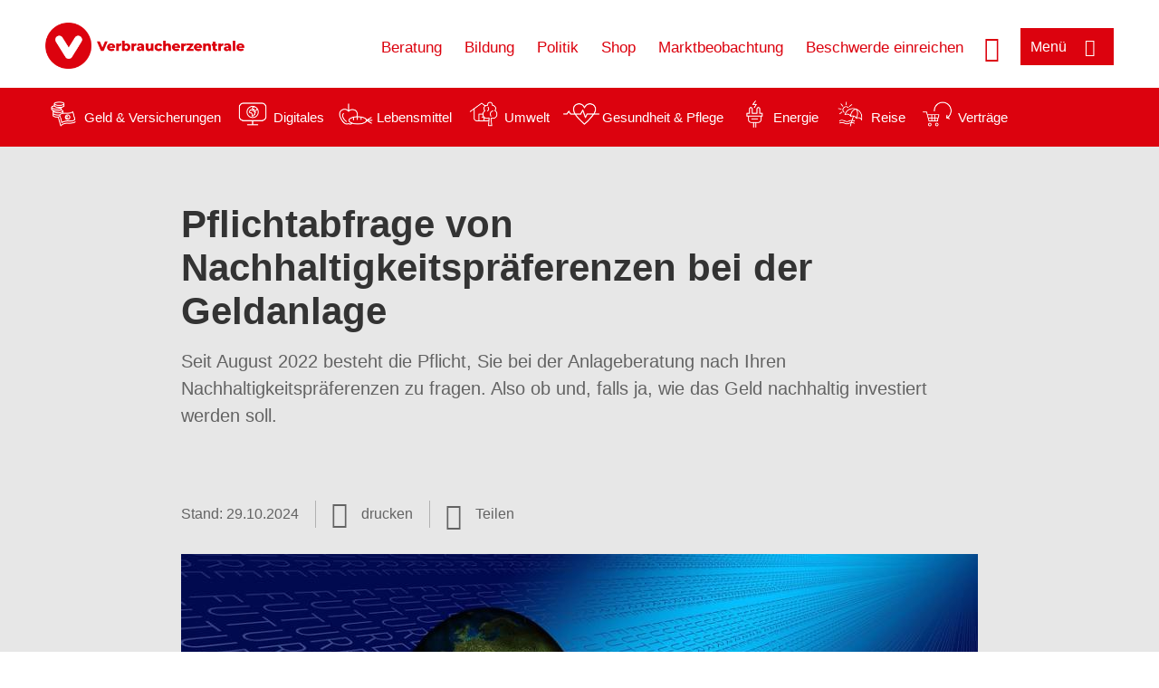

--- FILE ---
content_type: text/html; charset=UTF-8
request_url: https://www.verbraucherzentrale.de/wissen/geld-versicherungen/sparen-und-anlegen/pflichtabfrage-von-nachhaltigkeitspraeferenzen-bei-der-geldanlage-80194
body_size: 12608
content:
<!DOCTYPE html>
<html lang="de" dir="ltr" prefix="og: https://ogp.me/ns#">
<head>
      <meta charset="utf-8" />
<noscript><style>form.antibot * :not(.antibot-message) { display: none !important; }</style>
</noscript><style>/* @see https://github.com/aFarkas/lazysizes#broken-image-symbol */.js img.lazyload:not([src]) { visibility: hidden; }/* @see https://github.com/aFarkas/lazysizes#automatically-setting-the-sizes-attribute */.js img.lazyloaded[data-sizes=auto] { display: block; width: 100%; }</style>
<script>var _mtm = window._mtm = window._mtm || [];
_mtm.push({'mtm.startTime': (new Date().getTime()), 'event': 'mtm.Start'});
var d=document, g=d.createElement('script'), s=d.getElementsByTagName('script')[0];
g.async=true; g.src='https://data.verbraucherzentrale.de/js/container_3iTBktad.js'; s.parentNode.insertBefore(g,s);</script>
<meta name="google-site-verification" content="zxJ7c0y3Bpfz39FDz5g61Yukp3aYI8YJgkO2kvt3XI0" />
<meta name="google-site-verification" content="scMGsI504jfGqldRFpoJYCFGRUcf3fT2o1yFNvR8xfo" />
<meta name="description" content="Seit August 2022 besteht die Pflicht, Sie bei der Anlageberatung nach Ihren Nachhaltigkeitspräferenzen zu fragen. Also ob und, falls ja, wie das Geld nachhaltig investiert werden soll." />
<meta name="abstract" content="Seit August 2022 besteht die Pflicht, Sie bei der Anlageberatung nach Ihren Nachhaltigkeitspräferenzen zu fragen. Also ob und, falls ja, wie das Geld nachhaltig investiert werden soll." />
<link rel="canonical" href="https://www.verbraucherzentrale.de/wissen/geld-versicherungen/sparen-und-anlegen/pflichtabfrage-von-nachhaltigkeitspraeferenzen-bei-der-geldanlage-80194" />
<meta name="referrer" content="origin" />
<meta property="og:site_name" content="Verbraucherzentrale.de" />
<meta property="og:url" content="https://www.verbraucherzentrale.de/wissen/geld-versicherungen/sparen-und-anlegen/pflichtabfrage-von-nachhaltigkeitspraeferenzen-bei-der-geldanlage-80194" />
<meta property="og:title" content="Pflichtabfrage von Nachhaltigkeitspräferenzen bei der Geldanlage | Verbraucherzentrale.de" />
<meta property="og:description" content="Seit August 2022 besteht die Pflicht, Sie bei der Anlageberatung nach Ihren Nachhaltigkeitspräferenzen zu fragen. Also ob und, falls ja, wie das Geld nachhaltig investiert werden soll." />
<meta property="og:image" content="https://www.verbraucherzentrale.de/sites/default/files/social-media/smb_seniorin-am-tisch-mit-geld.png" />
<meta property="og:image:url" content="https://www.verbraucherzentrale.de/sites/default/files/social-media/smb_seniorin-am-tisch-mit-geld.png" />
<meta name="twitter:card" content="summary_large_image" />
<meta name="twitter:description" content="Seit August 2022 besteht die Pflicht, Sie bei der Anlageberatung nach Ihren Nachhaltigkeitspräferenzen zu fragen. Also ob und, falls ja, wie das Geld nachhaltig investiert werden soll." />
<meta name="twitter:title" content="Pflichtabfrage von Nachhaltigkeitspräferenzen bei der Geldanlage | Verbraucherzentrale.de" />
<meta name="twitter:image" content="https://www.verbraucherzentrale.de/sites/default/files/social-media/smb_seniorin-am-tisch-mit-geld.png" />
<meta http-equiv="x-ua-compatible" content="IE=edge" />
<meta name="Generator" content="Drupal 10 (https://www.drupal.org)" />
<meta name="MobileOptimized" content="width" />
<meta name="HandheldFriendly" content="true" />
<meta name="viewport" content="width=device-width, initial-scale=1.0" />
<link rel="icon" href="/sites/default/files/favicon_0.ico" type="image/vnd.microsoft.icon" />

    <title>Pflichtabfrage von Nachhaltigkeitspräferenzen bei der Geldanlage | Verbraucherzentrale.de</title>
    <link rel="stylesheet" media="all" href="/profiles/vznrw/theme/stable/css/system/components/align.module.css?t5vluh" />
<link rel="stylesheet" media="all" href="/profiles/vznrw/theme/stable/css/system/components/fieldgroup.module.css?t5vluh" />
<link rel="stylesheet" media="all" href="/profiles/vznrw/theme/stable/css/system/components/container-inline.module.css?t5vluh" />
<link rel="stylesheet" media="all" href="/profiles/vznrw/theme/stable/css/system/components/clearfix.module.css?t5vluh" />
<link rel="stylesheet" media="all" href="/profiles/vznrw/theme/stable/css/system/components/details.module.css?t5vluh" />
<link rel="stylesheet" media="all" href="/profiles/vznrw/theme/stable/css/system/components/hidden.module.css?t5vluh" />
<link rel="stylesheet" media="all" href="/profiles/vznrw/theme/stable/css/system/components/item-list.module.css?t5vluh" />
<link rel="stylesheet" media="all" href="/profiles/vznrw/theme/stable/css/system/components/js.module.css?t5vluh" />
<link rel="stylesheet" media="all" href="/profiles/vznrw/theme/stable/css/system/components/nowrap.module.css?t5vluh" />
<link rel="stylesheet" media="all" href="/profiles/vznrw/theme/stable/css/system/components/position-container.module.css?t5vluh" />
<link rel="stylesheet" media="all" href="/profiles/vznrw/theme/stable/css/system/components/reset-appearance.module.css?t5vluh" />
<link rel="stylesheet" media="all" href="/profiles/vznrw/theme/stable/css/system/components/resize.module.css?t5vluh" />
<link rel="stylesheet" media="all" href="/profiles/vznrw/theme/stable/css/system/components/system-status-counter.css?t5vluh" />
<link rel="stylesheet" media="all" href="/profiles/vznrw/theme/stable/css/system/components/system-status-report-counters.css?t5vluh" />
<link rel="stylesheet" media="all" href="/profiles/vznrw/theme/stable/css/system/components/system-status-report-general-info.css?t5vluh" />
<link rel="stylesheet" media="all" href="/profiles/vznrw/theme/stable/css/system/components/tablesort.module.css?t5vluh" />
<link rel="stylesheet" media="all" href="/profiles/vznrw/theme/stable/css/core/components/progress.module.css?t5vluh" />
<link rel="stylesheet" media="all" href="/profiles/vznrw/theme/stable/css/core/components/ajax-progress.module.css?t5vluh" />
<link rel="stylesheet" media="all" href="/libraries/shariff/shariff.complete.css?t5vluh" />
<link rel="stylesheet" media="all" href="/profiles/vznrw/theme/stable/css/views/views.module.css?t5vluh" />
<link rel="stylesheet" media="all" href="/profiles/vznrw/modules/custom/ckeditor_tpls/css/frontend.css?t5vluh" />
<link rel="stylesheet" media="all" href="/profiles/vznrw/modules/contrib/extlink/css/extlink.css?t5vluh" />
<link rel="stylesheet" media="all" href="/profiles/vznrw/modules/contrib/paragraphs/css/paragraphs.unpublished.css?t5vluh" />
<link rel="stylesheet" media="all" href="/profiles/vznrw/modules/contrib/simple_popup_blocks/css/simple_popup_blocks.css?t5vluh" />
<link rel="stylesheet" media="all" href="/profiles/vznrw/theme/stable/css/core/assets/vendor/normalize-css/normalize.css?t5vluh" />
<link rel="stylesheet" media="all" href="/profiles/vznrw/theme/stable/css/core/normalize-fixes.css?t5vluh" />
<link rel="stylesheet" media="all" href="/profiles/vznrw/theme/classy/css/components/action-links.css?t5vluh" />
<link rel="stylesheet" media="all" href="/profiles/vznrw/theme/classy/css/components/breadcrumb.css?t5vluh" />
<link rel="stylesheet" media="all" href="/profiles/vznrw/theme/classy/css/components/button.css?t5vluh" />
<link rel="stylesheet" media="all" href="/profiles/vznrw/theme/classy/css/components/collapse-processed.css?t5vluh" />
<link rel="stylesheet" media="all" href="/profiles/vznrw/theme/classy/css/components/container-inline.css?t5vluh" />
<link rel="stylesheet" media="all" href="/profiles/vznrw/theme/classy/css/components/details.css?t5vluh" />
<link rel="stylesheet" media="all" href="/profiles/vznrw/theme/classy/css/components/exposed-filters.css?t5vluh" />
<link rel="stylesheet" media="all" href="/profiles/vznrw/theme/classy/css/components/field.css?t5vluh" />
<link rel="stylesheet" media="all" href="/profiles/vznrw/theme/classy/css/components/form.css?t5vluh" />
<link rel="stylesheet" media="all" href="/profiles/vznrw/theme/classy/css/components/icons.css?t5vluh" />
<link rel="stylesheet" media="all" href="/profiles/vznrw/theme/classy/css/components/inline-form.css?t5vluh" />
<link rel="stylesheet" media="all" href="/profiles/vznrw/theme/classy/css/components/item-list.css?t5vluh" />
<link rel="stylesheet" media="all" href="/profiles/vznrw/theme/classy/css/components/link.css?t5vluh" />
<link rel="stylesheet" media="all" href="/profiles/vznrw/theme/classy/css/components/links.css?t5vluh" />
<link rel="stylesheet" media="all" href="/profiles/vznrw/theme/classy/css/components/menu.css?t5vluh" />
<link rel="stylesheet" media="all" href="/profiles/vznrw/theme/classy/css/components/more-link.css?t5vluh" />
<link rel="stylesheet" media="all" href="/profiles/vznrw/theme/classy/css/components/pager.css?t5vluh" />
<link rel="stylesheet" media="all" href="/profiles/vznrw/theme/classy/css/components/tabledrag.css?t5vluh" />
<link rel="stylesheet" media="all" href="/profiles/vznrw/theme/classy/css/components/tableselect.css?t5vluh" />
<link rel="stylesheet" media="all" href="/profiles/vznrw/theme/classy/css/components/tablesort.css?t5vluh" />
<link rel="stylesheet" media="all" href="/profiles/vznrw/theme/classy/css/components/tabs.css?t5vluh" />
<link rel="stylesheet" media="all" href="/profiles/vznrw/theme/classy/css/components/textarea.css?t5vluh" />
<link rel="stylesheet" media="all" href="/profiles/vznrw/theme/classy/css/components/ui-dialog.css?t5vluh" />
<link rel="stylesheet" media="all" href="/profiles/vznrw/theme/classy/css/components/messages.css?t5vluh" />
<link rel="stylesheet" media="all" href="/profiles/vznrw/theme/classy/css/components/node.css?t5vluh" />
<link rel="stylesheet" media="all" href="/profiles/vznrw/theme/classy/css/components/progress.css?t5vluh" />
<link rel="stylesheet" media="all" href="/profiles/vznrw/theme/vz/dist/css/application.css?t5vluh" />
<link rel="stylesheet" media="all" href="/profiles/vznrw/theme/vz/dist/css/ie.css?t5vluh" />
<link rel="stylesheet" media="all" href="/profiles/vznrw/theme/vz/map/css/ol.css?t5vluh" />
<link rel="stylesheet" media="all" href="/profiles/vznrw/theme/vz/map/css/olCustom.css?t5vluh" />

    <script src="/core/assets/vendor/modernizr/modernizr.min.js?v=3.11.7"></script>
<script src="/profiles/vznrw/theme/vz/dist/js/respond.min.js?v=1.4.2"></script>

    




</head>
<body class="path-node page-node-type-article">
    

<a href="#main-content" class="visually-hidden focusable skip-link">
  Direkt zum Inhalt
</a>

  <div class="dialog-off-canvas-main-canvas" data-off-canvas-main-canvas>
    <div class="layout-container">
  <a name="#"></a>
  <div class="row">
    <header role="header" data-js-header="main-header">
      <div class="header-wrapper">
                    <div class="region region-header-left">
    <div id="block-domainlogo" class="block block-init-domain block-domain-logo-block">
  
    
      <div class="domain-logo"><a href="/" class="domain-logo--link" rel="home"><img src="/sites/default/files/logo/logo_rgb_positiv_dachmarke.png" alt="Logo" title="Startseite" />
</a></div>

  </div>
<div class="views-exposed-form block block-views block-views-exposed-filter-blocksearch-result-list-page-1" data-drupal-selector="views-exposed-form-search-result-list-page-1" id="block-exposedformsearch-result-listpage-1-3">
  
    
      <form action="/suche" method="get" id="views-exposed-form-search-result-list-page-1" accept-charset="UTF-8">
  <div class="form--inline clearfix">
  <div class="js-form-item form-item js-form-type-textfield form-type-textfield js-form-item-search-api-fulltext form-item-search-api-fulltext form-no-label">
        <input placeholder="Wonach suchen Sie? Suchbegriff eingeben" data-drupal-selector="edit-search-api-fulltext" type="text" id="edit-search-api-fulltext" name="search_api_fulltext" value="" size="30" maxlength="128" class="form-text" />

        </div>
<div data-drupal-selector="edit-actions" class="form-actions js-form-wrapper form-wrapper" id="edit-actions"><input data-drupal-selector="edit-submit-search-result-list" type="submit" id="edit-submit-search-result-list" value="Apply" class="button js-form-submit form-submit" />
</div>

</div>

</form>

  </div>

  </div>

                          <div class="header-right__wrapper">
              <div class="region region-header-right">
    <div class="views-exposed-form block block-views block-views-exposed-filter-blocksearch-result-list-page-1" data-drupal-selector="views-exposed-form-search-result-list-page-1" id="block-exposedformsearch-result-listpage-1--2">
  
    
      <form action="/suche" method="get" id="views-exposed-form-search-result-list-page-1" accept-charset="UTF-8">
  <div class="form--inline clearfix">
  <div class="js-form-item form-item js-form-type-textfield form-type-textfield js-form-item-search-api-fulltext form-item-search-api-fulltext form-no-label">
        <input placeholder="Wonach suchen Sie? Suchbegriff eingeben" data-drupal-selector="edit-search-api-fulltext" type="text" id="edit-search-api-fulltext--3" name="search_api_fulltext" value="" size="30" maxlength="128" class="form-text" />

        </div>
<div data-drupal-selector="edit-actions" class="form-actions js-form-wrapper form-wrapper" id="edit-actions--3"><input data-drupal-selector="edit-submit-search-result-list-3" type="submit" id="edit-submit-search-result-list--3" value="Apply" class="button js-form-submit form-submit" />
</div>

</div>

</form>

  </div>
<nav role="navigation" aria-labelledby="block-vz-servicenavigation-menu" id="block-vz-servicenavigation" class="block block-menu navigation menu--primary-navigation-menu">
            
    <p  class="visually-hidden vz-heading vz-heading--2"  class="visually-hidden vz-heading vz-heading--2" id="block-vz-servicenavigation-menu">gr_Header_Servicelinks</p>
  

        
              <ul class="menu">
                    <li class="menu-item">
        <a href="/beratung" data-drupal-link-system-path="node/3290">Beratung</a>
              </li>
                <li class="menu-item">
        <a href="/bildung" title="Angebote zur Verbraucherbildung" data-drupal-link-system-path="node/86295">Bildung</a>
              </li>
                <li class="menu-item">
        <a href="/politik" data-drupal-link-system-path="node/70690">Politik</a>
              </li>
                <li class="menu-item">
        <a href="https://shop.verbraucherzentrale.de/">Shop</a>
              </li>
                <li class="menu-item">
        <a href="/gemeinsam-verbraucherrechte-staerken-78157" data-drupal-link-system-path="node/78157">Marktbeobachtung</a>
              </li>
                <li class="menu-item">
        <a href="/beschwerde" data-drupal-link-system-path="node/43039">Beschwerde einreichen</a>
              </li>
        </ul>
  


  </nav>

  </div>

            <div class="search_menu-button">

              <button href="javascript:void(0)" title="Suche" class="search-icon" aria-label="Suche öffnen" aria-expanded="false" aria-controls="block-exposedformsearch-result-listpage-1--3--2">
                <span class="sr-only">Suche öffnen</span>
              </button>
              <button href="javascript:void(0)" title="Menü" class="menuButton" aria-label="Menü öffnen" aria-expanded="false" aria-controls="main-menu-flyout">
                <span>Menü</span>
              </button>

            </div>
          </div>
              </div>
    </header>
  </div>


  <section class="campagin-line-wrapper">
    <section class="campaign-line">
        <div class="region region-campaign-line">
    <div id="block-kampagnenzeilegemeinschaftsauftritt" class="block block-block-content block-block-content819567cd-a297-4f7e-bc3d-4ac8a5c7f57c">
  
    
      
            <div class="clearfix text-formatted field field--name-field-campaign-body field--type-text-long field--label-hidden field__item"><div style="display: flex; align-items: center">
<div style="margin-right: 3px"><a href="/wissen/geld-versicherungen"><img alt="Icon Geld und Versicherung" data-entity-type="file" data-entity-uuid="e5af2872-62af-4335-a9b0-b571fe698bc2" src="/sites/default/files/inline-images/Geld-Versicherung_2.png" width="40" height="116" loading="lazy"></a></div>

<div style="margin-right: 15px"><a href="/wissen/geld-versicherungen" style="text-decoration: none !important">Geld &amp; Versicherungen</a></div>

<div style="margin-right: 3px"><a href="/wissen/digitale-welt"><img alt="Icon Digitales" data-entity-type="file" data-entity-uuid="977dc9e9-4a86-42ac-b24f-8c5e473efec5" src="/sites/default/files/inline-images/Digitale-Welt_2.png" width="40" height="116" loading="lazy"></a></div>

<div style="margin-right: 15px"><a href="/wissen/digitale-welt" style="text-decoration: none !important">Digitales</a></div>

<div style="margin-right: 3px"><a href="/wissen/lebensmittel"><img alt="Icon Lebensmittel" data-entity-type="file" data-entity-uuid="aeb9c62e-1420-45a9-8a68-583bf77ea75d" src="/sites/default/files/inline-images/Ernahrung_1.png" width="40" height="116" loading="lazy"></a></div>

<div style="margin-right: 15px"><a href="/wissen/lebensmittel" style="text-decoration: none !important">Lebensmittel</a></div>

<div style="margin-right: 3px"><a href="/wissen/umwelt-haushalt"><img alt="Icon Umwelt" data-entity-type="file" data-entity-uuid="9562f27a-3807-4d02-bdcc-348cf40ee900" src="/sites/default/files/inline-images/Umwelt-Haushalt_1.png" width="40" height="116" loading="lazy"></a></div>

<div style="margin-right: 15px"><a href="/wissen/umwelt-haushalt" style="text-decoration: none !important">Umwelt</a></div>

<div style="margin-right: 3px"><a href="/wissen/gesundheit-pflege"><img alt="Icon Gesundheit und Pflege" data-entity-type="file" data-entity-uuid="7feab480-dc32-4925-b79b-dddec9b94cf8" src="/sites/default/files/inline-images/Gesundheit-Pflege_1.png" width="40" height="116" loading="lazy"></a></div>

<div style="margin-right: 15px"><a href="/wissen/gesundheit-pflege" style="text-decoration: none !important">Gesundheit &amp; Pflege</a></div>

<div><a href="/wissen/energie"><img alt="Icon Energie" data-entity-type="file" data-entity-uuid="4c445747-9877-4304-a6ee-cd2d30be4af2" src="/sites/default/files/inline-images/Energie.png" width="40" height="116" loading="lazy"></a></div>

<div style="margin-right: 15px"><a href="/wissen/energie" style="text-decoration: none !important">Energie</a></div>

<div style="margin-right: 3px"><a href="/wissen/reise-mobilitaet"><img alt="Icon Reise" data-entity-type="file" data-entity-uuid="cb97cb33-d69e-4253-b012-61c10f7d5a8b" src="/sites/default/files/inline-images/Reise-Mobilitat_2.png" width="40" height="116" loading="lazy"></a></div>

<div style="margin-right: 15px"><a href="/wissen/reise-mobilitaet" style="text-decoration: none !important">Reise</a></div>

<div style="margin-right: 3px"><a href="/wissen/vertraege-reklamation"><img alt="Icon Verträge" data-entity-type="file" data-entity-uuid="eca12fee-b385-457a-a163-fab6523c147e" src="/sites/default/files/inline-images/Kauf-Reklamation_1.png" width="40" height="116" loading="lazy"></a></div>

<div style="margin-right: 15px"><a href="/wissen/vertraege-reklamation" style="text-decoration: none !important">Verträge</a></div>
</div>
</div>
      
  </div>

  </div>

    </section>
  </section>
    
  <div class="flyout_main_wrapper" id="main-menu-flyout" style="display: none">
    <div class="topics dynamic-links__wrapper">
      <a href="javascript:void(0)" class="mainMenuLink">Hauptmenü</a>
      <a href="javascript:void(0)" class="dynamic-open-link">Themen</a>
                <div class="region region-flyout-dynamic-links">
    <div id="flyout-dynamic"></div>
  </div>

          </div>
    <div class="state-project_section__wrapper">
                <div class="region region-flyout-dropdown-links">
    <div id="flyout-dropdown"></div>
  </div>

          </div>
    <div class="main-menu-general-service">
      <div class="inner-wrapper">
        <div class="main-menu-general">
                        <div class="region region-flyout-static-links">
    <div id="flyout-static"></div>
  </div>

                  </div>
        <div class="main-menu-service">
                        <div class="region region-flyout-footer-links">
    <div id="flyout-footer"></div>
  </div>

                  </div>
      </div>
    </div>
  </div>

  
  

    <div class="region region-breadcrumb">
    <div id="block-vz-page-title" class="block block-core block-page-title-block">
  
    
      
  <h1 class="page-title"><span class="field field--name-title field--type-string field--label-hidden">Pflichtabfrage von Nachhaltigkeitspräferenzen bei der Geldanlage</span>
</h1>

  </div>

  </div>


  <div class="layout-content-header">
    
  <div class="region region-content-header">
              <div class="article-head__teaser-sponsor" data-js-teaser="sponsor"></div>
      <div class="article-head__teaser-heading" data-js-teaser="heading"></div>
      <div class="article-head__teaser-date" data-js-teaser="date"></div>
      <div class="article-head__teaser-text" data-js-teaser="text"></div>
      <div class="views-element-container block block-views block-views-blockfunding-logos-block-1 funding-logo-container" id="block-views-block-funding-logos-block-1">
  
    
      <div>
<div class="view view-funding-logos view-id-funding_logos view-display-id-block_1 js-view-dom-id-edd1b5aedb78f4e181d85aec17638e81028f7d3bc0489c85cc09591c2e9c41a8">
    
        
            
    
                    </div>
</div>

  </div>
<div class="views-element-container block block-views block-views-blockmeta-line-date-block-1" id="block-views-block-meta-line-date-block-1">
  
    
      <div>
<div class="view view-meta-line-date view-id-meta_line_date view-display-id-block_1 js-view-dom-id-aa42768de39b231176028b3826d42175cc5ba8fbad130f6e75cafa11f0eb41ad">
    
        
            
            <div class="view-content">
                <div class="views-row"><span class="field_label">Stand: </span><time datetime="2024-10-29T12:00:00Z" class="datetime">29.10.2024</time>

</div>

        </div>
    
                    </div>
</div>

  </div>
<div id="block-kommentar" class="block block-block-content block-block-contentaee35a36-83e5-4639-a930-45be52a2f0c2">
  
    
      
            <div class="field field--name-field-comment-data field--type-string field--label-hidden field__item"> </div>
      
  </div>
<div id="block-printbutton" class="block block-block-content block-block-contente73bc111-3a29-40bb-8a62-b8495f0cc80a">
    <button class="vz-button vz-button--print print-button" aria-label="Seite drucken">drucken</button>
</div>
<div  id="block-shariffsharebuttons-11" class="block block-shariff block-shariff-block toggle__wrapper toggle__wrapper--share">
  <div
    class="toggle__content toggle__content--share"
    data-js-toggle="toggle-content-share"
    data-js-content="toggle"
    >
    
        
          <div class="shariff"   data-services="[&quot;twitter&quot;,&quot;facebook&quot;,&quot;linkedin&quot;,&quot;xing&quot;,&quot;whatsapp&quot;,&quot;telegram&quot;,&quot;threema&quot;,&quot;mail&quot;,&quot;info&quot;]" data-theme="white" data-css="complete" data-button-style="icon" data-orientation="horizontal" data-mail-url="mailto:" data-info-url="https://www.verbraucherzentrale.de/datenschutz#teilen" data-info-display="blank" data-url="https://www.verbraucherzentrale.de/wissen/geld-versicherungen/sparen-und-anlegen/pflichtabfrage-von-nachhaltigkeitspraeferenzen-bei-der-geldanlage-80194" data-lang="de">
    
        
</div>

      </div>
</div>

      <div class="article-head__teaser-image" data-js-teaser="image"></div>
    
  </div>

  </div>

  

  


  <main role="main" class="main-content">
    <a id="main-content" tabindex="-1"></a>
    
    <div class="layout-content">
        <div class="region region-content">
    <div data-drupal-messages-fallback class="hidden"></div><div id="block-vz-content" class="block block-system block-system-main-block">
  
    
      
<article class="node node--type-article node--view-mode-full">

  
    

  
  <div class="node__content">
    
            <div class="field field--name-field-base-teaser-text field--type-string-long field--label-hidden field__item">Seit August 2022 besteht die Pflicht, Sie bei der Anlageberatung nach Ihren Nachhaltigkeitspräferenzen zu fragen. Also ob und, falls ja, wie das Geld nachhaltig investiert werden soll.</div>
      
            <div class="field field--name-field-base-image field--type-entity-reference field--label-hidden field__item"><div class="views-element-container">
<div class="view view-image-display view-id-image_display view-display-id-embed_1 js-view-dom-id-d301af6e3d22d1e5cfa2d3c5c0caa4d7b366a448fd9843ee7b8b9e1294e7faa2">
    
        
            
            <div class="view-content">
                    <div><div class="views-field views-field-field-image-image">  <img loading="lazy" src="/sites/default/files/styles/article_full_image_desktop/public/2023-01/erde_hand_geralt_pixabay_1280.jpg?itok=yL5xuHRr" width="880" height="495" alt="Weltkugel liegt in einer Hand" class="image-style-article-full-image-desktop" />


</div><div class="views-field views-field-field-copyright"><div class="copyright">Foto: <p>geral / Pixabay</p>
</div></div><div class="views-field views-field-field-base-image-title">
                    
                </div>

    </div>

        </div>
    
                    </div>
</div>
</div>
      
            <div class="clearfix text-formatted field field--name-field-base-summary field--type-text-long field--label-hidden field__item"><p><strong>Das Wichtigste in Kürze:</strong></p>

<ul>
	<li>Seit August 2022 müssen Sie von Anlageberater:innen gefragt werden, ob Sie Ihr Geld nachhaltig investieren wollen.</li>
	<li>Setzen Sie bei der Geldanlage auf Nachhaltigkeit, können Sie entscheiden, nach welcher von 3 Kategorien Sie das Geld nachhaltig anlegen wollen.</li>
	<li>Zur Auswahl stehen (1) ökologisch nachhaltige Investitionen gemäß der Taxonomie Verordnung, (2) nachhaltige Investitionen gemäß der Offenlegungsverordnung und (3) Investitionen, die nachteilige Nachhaltigkeitsauswirkungen (PAIs) berücksichtigen.</li>
	<li>Wir erklären in diesem Artikel, was genau unter den 3 Kategorien für nachhaltige Geldanlagen zu verstehen ist und was sie voneinander unterscheidet.</li>
</ul>
</div>
      
            <div class="field field--name-field-article-show-content field--type-boolean field--label-hidden field__item">On</div>
      
            <div class="field field--name-body field--type-text-with-summary field--label-hidden text-formatted field__item"><h2>Gesetzliche Pflicht zur Abfrage von Nachhaltigkeitspräferenzen</h2><p>Die gesetzliche Pflicht zur Erfragung der Präferenzen zu einer nachhaltigen Geldanlage geschieht in 2 Schritten:</p><ol><li>Zuerst wird gefragt, ob überhaupt der Wunsch besteht, nachhaltig zu investieren.</li><li>Beantworten Sie diese Frage mit "Ja", müssen Anlageberater:innen anschließend erfragen, nach welcher von 3 Möglichkeiten Ihr Geld nachhaltig angelegt werden soll.</li></ol><h2>3 Kategorien für eine nachhaltige Geldanlage</h2><p>Setzen Sie bei der Geldanlage auf Nachhaltigkeit, können Sie entscheiden, nach welcher von 3 Kategorien Sie das Geld nachhaltig anlegen wollen. Die 3 Kategorien für eine nachhaltige Geldanlage sind:</p><ol><li>Ökologisch-nachhaltige Investitionen, gemäß der <strong>Taxonomie-Verordnung</strong>.</li><li>Nachhaltige Investitionen, gemäß der <strong>Offenlegungsverordnung</strong>.</li><li>Investitionen, die <strong>nachteilige&nbsp;Nachhaltigkeitsauswirkungen (PAIs)</strong> berücksichtigen.</li></ol><p>Diese 3 Kategorien klingen für viele beim ersten Lesen eventuell sehr bürokratisch und etwas sperrig. Auch die Unterschiede werden für viele Menschen nicht gleich klar. Daher erläutern wir die 3 Kategorien nachfolgend etwas genauer.</p><h2>Ökologische Investition nach Taxonomie-Verordnung</h2><p>Die Taxonomie klassifiziert Wirtschaftsaktivitäten nach ihrer Nachhaltigkeit. Ökologisch-nachhaltig ist nach der Taxonomie eine Wirtschaftsaktivität, wenn sie einen wesentlichen Beitrag zu mindestens einem dieser 6 Umweltziele leistet:</p><ol><li>Klimaschutz</li><li>Klimawandelanpassung</li><li>Nachhaltige Nutzung von Wasserressourcen</li><li>Wandel zu einer Kreislaufwirtschaft</li><li>Vermeidung von Umweltverschmutzung</li><li>Schutz von Ökosystemen und Biodiversität</li></ol><section style="border:3px solid #c83f3f;padding:16px;"><p>Zudem darf die Wirtschaftsaktivität keinem der anderen Ziele zuwiderlaufen ("do no significant harm") und es müssen <strong>Mindestanforderungen</strong> (Soziales, Menschenrechte usw.) eingehalten werden.</p></section><p>Werden diese Kriterien erfüllt, bezeichnet man das als <strong>taxonomiekonform.</strong></p><p>Der Schwerpunkt einer nachhaltigen Geldanlage anhand der Taxonomie-Verordnung liegt derzeit nur auf der Ökologie. Geplant ist auch eine Erweiterung der Taxonomie um soziale Ziele. Die Einführung erscheint nach zahlreichen Diskussionen derzeit ungewiss und ein Zeitpunkt dafür ist nicht bekannt.</p><h2>Streit um Einstufung von Atomkraft und Gas</h2><p>Gas und Atomenergie gelten seit Anfang 2023 nach der EU-Taxonomie als nachhaltig. Diese Einstufung ist vorübergehend gedacht. Laut der Europäischen Kommission sei die Aufnahme dieser Aktivitäten nur vorübergehen und an bestimmte Bedingungen und Transparenzanforderungen geknüpft.</p><p>Für die Einstufung als nachhaltig gilt beim Gas vor allem Deutschland als wichtiger Akteur. Die Atomkraft wiederum ist Frankreich besonders wichtig. Die beiden Länder setzen traditionell stark auf den einen bzw. den anderen Energieträger.</p><p>Einige Umweltverbände kritisieren diese Einstufung, weil unter anderem durch Gas klimaschädliches CO2 entsteht und Atomkraft für radioaktiven Müll sorgt. Trotz der Kritik blieb die EU Kommission dabei bestimmte Erdgas- und Atomkraftaktivitäten als Übergangstätigkeit einzustufen. Ebenso sieht sie in ihrem Vorschlag im Juni 2023 bestimmte Aktivitäten des Luftverkehrs als Übergangstätigkeit an. Hier sollen Anreize für die Entwicklung emissionsfreier Technologien sowie die Herstellung/Einsatz von Flugzeugen der neuesten Generation, die ältere Modelle ersetzen, geschaffen werden.&nbsp;&nbsp;</p><p>Unabhängig davon, ob einzelne Verbraucher:innen die Entscheidung der EU nachvollziehen oder ablehnen wird sie für viele Menschen in jedem Fall überraschend sein. Denn mit Gas, Atomkraft und Flugzeugen wird nicht jeder rechnen, der Geld nachhaltig anlegen möchte.</p><h2>Nachhaltige Investition nach Offenlegungsverordnung</h2><p>Die Offenlegungsverordnung, auch <strong>Sustainable Finance Disclosure Regulation (SFDR)</strong> genannt, soll Standards in Europa vereinheitlichen und die Vergleichbarkeit von Finanzprodukten fördern. Zudem sollen vorvertragliche Informationen über die Berücksichtigung von Nachhaltigkeitsrisiken informieren. Dies hat unabhängig von der Präferenz des Verbrauchers zu erfolgen.</p><p>Artikel 2 Absatz 17 der Offenlegungsverordnung definiert, was eine nachhaltige Investition ist: Demnach ist eine nachhaltige Investition eine wirtschaftliche Tätigkeit, die zum Erreichen eines ESG-Ziels – ESG steht für Environmental (Umwelt), Social (Soziales) und Governance (Unternehmensführung) – beiträgt und dabei den anderen Zielen keinen Schaden zufügt.</p><p>ESG-Ziele oder Kriterien können beispielsweise sein:</p><ul><li>Ressourceneffiziente Nutzung von (erneuerbaren) Energien, Rohstoffen, Wasser und Boden</li><li>Mehr biologische Vielfalt und eine Kreislaufwirtschaft</li><li>Investitionen zur Bekämpfung von Ungleichheit</li><li>Förderung des sozialen Zusammenhalts oder der sozialen Integration</li><li>Nutzung von Verfahrensweisen guter Unternehmensführung, insbesondere bei der Beziehung und Bezahlung von Arbeitnehmer:innen, sowie der Einhaltung von Steuervorschriften</li></ul><p><br>Diese Definition bildet die Grundlage für eine Investition nach der Offenlegungsverordnung.</p><p>Häufig ist im Zusammenhang mit der SFDR von <strong>Artikel-6-Fonds</strong>, <strong>Artikel-8-Fonds</strong> und <strong>Artikel-9-Fonds</strong> die Rede. Diese 3 Artikel haben unterschiedliche Anforderungen an die Offenlegung der Unternehmen. Die Kategorisierung erfolgt von den Unternehmen. Es wird hierbei nur Transparenz, jedoch nicht spezifische Nachhaltigkeitskriterien vorgeschrieben.</p><ul><li><strong>Artikel 6 </strong>bildet die Basis der Offenlegung. Hier müssen vor Vertragsschluss Angaben über die Berücksichtigung von Nachhaltigkeitsrisiken und deren Auswirkungen auf die Rendite veröffentlicht werden. Wenn Nachhaltigkeitsrisiken nicht mitberücksichtigt werden, muss erläutert werden, warum dies der Fall ist.<br>&nbsp;</li><li>Bei<strong> Artikel-8-Fonds</strong> muss neben den in Artikel 6 beschriebenen Angaben auch veröffentlicht werden, wie ökologische und soziale Merkmale erfüllt werden.<br>&nbsp;</li><li>In<strong> Artikel-9-Fonds</strong> wird geregelt wie die Veröffentlichung von Fonds, die nachhaltige Investitionen betreiben, erfolgen soll.</li><li>Oftmals werden<strong> Artikel 8-Fonds </strong>als ESG- und <strong>Artikel-9 </strong>als Impact-Fonds bezeichnet. Das ist so nicht ganz korrekt, denn die Offenlegungsverordnung ist kein Klassifizierungssystem. Der Anbieter legt selbst fest in welchen Artikel sein Fonds eingestuft also wie umfangreich in den vorvertraglichen Informationen dazu berichtet wird. Darüber hinaus ist gerade der Impactbegriff bei Investmentfonds noch nicht endgültig geklärt. Dazu findet derzeit ein wissenschaftlicher Diskurs statt.</li></ul><h2>Was unterscheidet nachhaltige Geldanlagen nach Taxonomie und Offenlegungsverordnung?</h2><p>Der Unterschied zwischen einer Investition gemäß der Taxonomie und der Offenlegungsverordnung liegt in der Berücksichtigung der Nachhaltigkeit.</p><ul><li>Eine Investition nach der <strong>Taxonomie</strong> berücksichtigt derzeit&nbsp;<strong>ausschließlich ökologische Aspekte</strong>.</li><li>Bei einer Investition nach der <strong>Offenlegungsverordnung</strong> werden zusätzlich auch Kriterien aus den Bereichen <strong>Soziales und Unternehmensführung</strong> einbezogen.</li></ul><p>Bei beiden Varianten wird abgefragt, wie hoch der Mindestanteil an nachhaltigen Investitionen sein soll. Das Ziel dieser beiden Varianten ist es, Positives zu fördern.</p><h2>Nachteilige Nachhaltigkeitsauswirkungen (PAIs)</h2><p>Das Ziel der nachteiligen Nachhaltigkeitsauswirkungen oder auf Englisch <strong>Principal Adverse Impacts (PAIs)</strong> ist es, negative Auswirkungen eines Investments zu verhindern. Hierbei wird gefragt, anhand von welchen PAIs die Berücksichtigung nachgewiesen werden soll.</p><p>Die Berücksichtigung der PAIs wird auch in der Offenlegungsverordnung geregelt. In Artikel 4 der Offenlegungsverordnung wird festgelegt, dass Finanzmarkt-Teilnehmer:innen und Finanzberater:innen auf ihren Websites Informationen über die Berücksichtigung der PAIs veröffentlichen und aktuell halten müssen. Werden PAIs nicht berücksichtigt, muss erklärt werden, warum diese nicht berücksichtigt werden.</p><p>Es gibt insgesamt <strong>64 verschiedene Indikatoren für nachteilige Nachhaltigkeitsauswirkungen</strong>. Davon sind 18 verpflichtend und 46 freiwillig zu benennen. Für alle 3 ESG-Bereiche gibt es Indikatoren.</p><p>Beispiele für die Pflichtindikatoren sind:</p><ul><li>Treibhausgasemissionen</li><li>Emissionen im Wasser</li><li>Anteil gefährlicher und radioaktiver Abfälle</li><li>unbereinigtes geschlechtsspezifisches Verdienstgefälle</li><li>Engagement in umstrittenen Waffen.</li></ul><h2>Umsetzung der&nbsp;Pflicht zur Abfrage der Nachhaltigkeitspräferenz</h2><p>Ein Problem bei dem zweistufigen Verfahren besteht darin, dass der Gesetzgeber nur den Rahmen festgelegt hat, nicht aber den genauen Inhalt. Die Tatsache, dass viele Details nicht oder nicht ausreichend geregelt sind, sorgt aktuell sowohl bei Anbietern als auch bei Anleger:innen für Unsicherheit. Wer sich mehrfach beraten lässt wird feststellen, dass die Vorgaben des Gesetzes von den Anbietern unterschiedlich interpretiert werden.</p><p>Anbieter zögern stellenweise, ein nachhaltig konzipiertes Produkt auch offiziell so einzustufen. andere waren zu Beginn noch mutig und haben Fonds nach Artikel 9 der Offenlegungsverordnung eingestuft und ruderten insbesondere im Herbst 2022 wieder bei der Einstufung auf Artikel 8 zurück. In beiden Fällen spielt die Sorge vor einem möglichen Reputationsverlust eine Rolle. Falls ein Vorwurf von Greenwashing oder Impact-Washing in den Medien platziert werden sollte, wäre dies - unabhängig davon, ob der Vorwurf zu Recht oder zu Unrecht erfolgt - schädigend für den eigenen Ruf.</p><p>Auch Anleger:innen sind vorsichtig und diese Fragen tauchen in Beratungsgesprächen weiterhin auf: "Hält das beworbene Produkt, was es verspricht?", "Wie erkenne ich, ob es (wirklich) nachhaltig ist?" oder "Warum ist die Firma X in einem nachhaltigen Fonds enthalten?"</p><p><strong>Fazit</strong></p><p>Leider ist noch etwas Geduld erforderlich, bis durch die angeschobenen Regelungen der EU ein Mindestkonsens erreicht wird und die Transparenzregelungen stärker wirken können. Auch deswegen sollten Anleger:innen weiterhin die wesentlichen Kriterien der Geldanlage an die erste Stelle ihrer Überlegungen setzen: Bedarfsgerechtigkeit, Verinnerlichung der Grundlagen des magischen Dreiecks sowie die Beachtung von Risiken und Kosten. Und erst danach in den im Einzelfall passenden Produktklassen nach nachhaltigen Varianten schauen.</p></div>
      
      <div class="field field--name-field-base-para-reference field--type-entity-reference-revisions field--label-hidden field__items">
              <div class="field__item"></div>
              <div class="field__item">      <div class="paragraph paragraph--type--linkbox paragraph--view-mode--default">
      
            <div class="field field--name-field-top-moduletitle field--type-string field--label-hidden field__item">Artikel zum Thema</div>
      
      <div class="linkbox">
                  
              <div class="linkbox__item"><a href="/wissen/geld-versicherungen/sparen-und-anlegen/bei-dachfonds-drohen-doppelte-gebuehren-16620" hreflang="de">Bei Dachfonds drohen doppelte Gebühren</a></div>
      

              </div>
    </div>
  </div>
              <div class="field__item"><div class="views-element-container">
<div class="view view-teaser-box view-id-teaser_box view-display-id-default js-view-dom-id-f4aa35644963996e964a21e40e952fb9e3f7f09501ffcbad05ebb6d351b877de">
    
        
            
    
            
                    </div>
</div>
</div>
          </div>
  
            <div class="field field--name-field-article-article-type field--type-entity-reference field--label-hidden field__item"><div class="views-element-container">
<div class="view view-meta-line-date view-id-meta_line_date view-display-id-embed_1 js-view-dom-id-653de8eaa664b4ffccc73b1d9ccf67ef9979b64480f2696707fa88df4663030e">
    
        
            
            <div class="view-content">
                <div class="views-row"></div>

        </div>
    
                    </div>
</div>
</div>
      <section class="field field--name-comment field--type-comment field--label-hidden comment-wrapper">
        </section>


  </div>

</article>

  </div>
<div id="block-paraserviceblock" class="block block-init-development block-para-service-block-custom">
  
    
      
  </div>
<div class="views-element-container block block-views block-views-blockproduct-teaser-block-1" id="block-vz-views-block-product-teaser-block-1">
  
    
      <div>
<div class="content-list view view-product-teaser view-id-product_teaser view-display-id-block_1 js-view-dom-id-c9c6d3c701d52b2416473763c5ba1f22cf1bc5a140e6cc71afa43274611db759">
    
        
            <div class="view-header">
            <h2 class="vz-heading vz-heading--2 headline">Ratgeber-Tipps</h2>
        </div>
            
            <div class="view-content">
                <div class="content-wrapper views-row"><div class="product-image"><a href="https://shop.verbraucherzentrale.de/themen/altersvorsorge-rente">  <img loading="lazy" src="/sites/default/files/styles/produkt_teaser/public/etf_nl.jpg?itok=8PR2Ly37" width="200" height="275" alt="Titelbild des Ratgebers &quot;ETF als Geldanlage und Altersvorsorge&quot;" class="image-style-produkt-teaser" />


</a></div><div class="content">
<div class="product-text">
<div class="title">ETF als Geldanlage und Altersvorsorge</div>
<div class="teaser">Alles, was man wissen muss, um Vermögensaufbau in die eigene Hand zu nehmen: Der Ratgeber zeigt, wie sich gute und…</div>
</div>
<div class="more"><a href="https://shop.verbraucherzentrale.de/themen/altersvorsorge-rente">zum Ratgeber-Shop</a></div>
</div></div>
    <div class="content-wrapper views-row"><div class="product-image"><a href="https://shop.verbraucherzentrale.de/rubriken/alle-titel-von-a-z/einfach-machen-geldanlage/9783863361648">  <img loading="lazy" src="/sites/default/files/styles/produkt_teaser/public/einfach_machen_geldanlage.jpg?itok=E29uApwM" width="200" height="275" alt="Titelbild des Ratgebers &quot;Einfach machen - Geldanlage&quot;" class="image-style-produkt-teaser" />


</a></div><div class="content">
<div class="product-text">
<div class="title">Einfach machen - Geldanlage</div>
<div class="teaser">Wer früh mit der passenden Finanzstrategie startet, kann diese Ziele auch mit wenig Geld erreichen.</div>
</div>
<div class="more"><a href="https://shop.verbraucherzentrale.de/rubriken/alle-titel-von-a-z/einfach-machen-geldanlage/9783863361648">zum Ratgeber-Shop</a></div>
</div></div>

        </div>
    
                    </div>
</div>

  </div>

  </div>

    </div>
    
    
    <div class="content_full_width">
          </div>
  </main>

  <div class="footer_top">
    <div class="footer_first_wrapper">
      <div class="footer_top_wrapper">
                <button aria-label="Newsletter-Anmeldung öffnen" aria-expanded="false" class="newsletter-button-nl2go">Newsletter</button>
        <button aria-label="Newsletter-Anmeldung öffnen" aria-expanded="false" class="newsletter-button">Newsletter</button>
      </div>
    </div>
  </div>

  <footer role="contentinfo" class="main_footer">
    <div class="footer_wrapper">
                <div class="region region-footer-left">
    <div id="block-domainlogo-3" class="block block-init-domain block-domain-logo-block">
  
    
      <div class="domain-logo"><a href="/" class="domain-logo--link" rel="home"><img src="/sites/default/files/logo/logo_rgb_positiv_dachmarke.png" alt="Logo" title="Startseite" />
</a></div>

  </div>

  </div>

                      <div class="region region-footer-right">
    <nav role="navigation" aria-labelledby="block-vz-footer-menu" id="block-vz-footer" class="block block-menu navigation menu--footer">
            
    <p  class="visually-hidden vz-heading vz-heading--2"  class="visually-hidden vz-heading vz-heading--2" id="block-vz-footer-menu">gr_Footer</p>
  

        
              <ul class="menu">
                    <li class="menu-item">
        <a href="/datenschutz" data-drupal-link-system-path="node/2267">Datenschutz</a>
              </li>
                <li class="menu-item">
        <a href="/impressum" data-drupal-link-system-path="node/515">Impressum</a>
              </li>
                <li class="menu-item">
        <a href="/kontakt" data-drupal-link-system-path="node/56911">Kontakt</a>
              </li>
                <li class="menu-item">
        <a href="/rssfeeds" data-drupal-link-system-path="node/35325">RSS</a>
              </li>
                <li class="menu-item">
        <a href="/erklaerung-barrierefreiheit" data-drupal-link-system-path="node/51845">Barrierefreiheit</a>
              </li>
        </ul>
  


  </nav>

  </div>

          </div>
  </footer>

</div>

  </div>


<script type="application/json" data-drupal-selector="drupal-settings-json">{"path":{"baseUrl":"\/","pathPrefix":"","currentPath":"node\/80194","currentPathIsAdmin":false,"isFront":false,"currentLanguage":"de"},"pluralDelimiter":"\u0003","suppressDeprecationErrors":true,"ajaxPageState":{"libraries":"[base64]","theme":"vz","theme_token":null},"ajaxTrustedUrl":{"\/suche":true},"lazy":{"lazysizes":{"lazyClass":"lazyload","loadedClass":"lazyloaded","loadingClass":"lazyloading","preloadClass":"lazypreload","errorClass":"lazyerror","autosizesClass":"lazyautosizes","srcAttr":"data-src","srcsetAttr":"data-srcset","sizesAttr":"data-sizes","minSize":40,"customMedia":[],"init":true,"expFactor":1.5,"hFac":0.8,"loadMode":2,"loadHidden":true,"ricTimeout":0,"throttleDelay":125,"plugins":[]},"placeholderSrc":"\/blank.gif","preferNative":false,"minified":true,"libraryPath":"\/libraries\/lazysizes"},"matomo":{"disableCookies":false,"trackMailto":true},"simple_popup_blocks":{"settings":[{"langcode":"de","uid":"testpopupblock","type":0,"css_selector":"1","identifier":"block-testpopupblock","layout":"4","visit_counts":"0","overlay":"1","trigger_method":0,"trigger_selector":"#custom-css-id","delay":"10","enable_escape":"1","trigger_width":null,"minimize":false,"close":"1","use_time_frequency":false,"time_frequency":"3600","show_minimized_button":false,"width":"400","cookie_expiry":"100","status":"1"}]},"data":{"extlink":{"extTarget":true,"extTargetAppendNewWindowLabel":"(opens in a new window)","extTargetNoOverride":false,"extNofollow":false,"extTitleNoOverride":false,"extNoreferrer":false,"extFollowNoOverride":false,"extClass":"0","extLabel":"(link is external)","extImgClass":false,"extSubdomains":true,"extExclude":"","extInclude":"^https:\/\/www.youtube.de\/@verbraucherzentrale_sh|^https:\/\/troet.cafe\/@verbraucherzentrale_sh|^https:\/\/verbraucherzentrale.social\/@verbraucherzentrale_nrw","extCssExclude":"","extCssInclude":"","extCssExplicit":"","extAlert":false,"extAlertText":"This link will take you to an external web site. We are not responsible for their content.","extHideIcons":false,"mailtoClass":"0","telClass":"","mailtoLabel":"(link sends email)","telLabel":"(link is a phone number)","extUseFontAwesome":false,"extIconPlacement":"before","extPreventOrphan":false,"extFaLinkClasses":"fa fa-external-link","extFaMailtoClasses":"fa fa-envelope-o","extAdditionalLinkClasses":"","extAdditionalMailtoClasses":"","extAdditionalTelClasses":"","extFaTelClasses":"fa fa-phone","whitelistedDomains":[],"extExcludeNoreferrer":""}},"csp":{"nonce":"MdPvF1cI-sRWTnohm6R7Ag"},"user":{"uid":0,"permissionsHash":"b20be422658b8386ae29e4de66be5e0d4159db848a8ed87598314aec1a124750"}}</script>
<script src="/core/assets/vendor/jquery/jquery.min.js?v=3.7.1"></script>
<script src="/core/assets/vendor/once/once.min.js?v=1.0.1"></script>
<script src="/sites/default/files/languages/de_ktUlsVsOaRVHfuFnDWRQwfbRzp3rBiwWHh5w2ZSIhFc.js?t5vluh"></script>
<script src="/core/misc/drupalSettingsLoader.js?v=10.4.9"></script>
<script src="/core/misc/drupal.js?v=10.4.9"></script>
<script src="/core/misc/drupal.init.js?v=10.4.9"></script>
<script src="/core/assets/vendor/tabbable/index.umd.min.js?v=6.2.0"></script>
<script src="/profiles/vznrw/modules/custom/ckeditor_tpls/js/frontend.js?t5vluh"></script>
<script src="/profiles/vznrw/modules/contrib/extlink/js/extlink.js?v=10.4.9"></script>
<script src="/profiles/vznrw/modules/custom/init_development/js/ckeditor5-mark-sytle-tags-safe.js?t5vluh"></script>
<script src="/profiles/vznrw/modules/custom/init_development/js/duplicate-ids.js?t5vluh"></script>
<script src="/profiles/vznrw/modules/contrib/lazy/js/lazy.js?v=10.4.9"></script>
<script src="/profiles/vznrw/modules/contrib/matomo/js/matomo.js?v=10.4.9"></script>
<script src="/libraries/shariff/shariff.complete.js?v=10.4.9"></script>
<script src="/profiles/vznrw/modules/contrib/simple_popup_blocks/js/simple_popup_blocks.js?v=10.4.9"></script>
<script src="/core/misc/progress.js?v=10.4.9"></script>
<script src="/core/assets/vendor/loadjs/loadjs.min.js?v=4.3.0"></script>
<script src="/core/misc/debounce.js?v=10.4.9"></script>
<script src="/core/misc/announce.js?v=10.4.9"></script>
<script src="/core/misc/message.js?v=10.4.9"></script>
<script src="/core/misc/ajax.js?v=10.4.9"></script>
<script src="/profiles/vznrw/theme/stable/js/ajax.js?v=10.4.9"></script>
<script src="/profiles/vznrw/theme/vz/dist/js/jquery_mobile.min.js?v=10.4.9"></script>
<script src="/profiles/vznrw/theme/vz/dist/js/custom.js?v=10.4.9"></script>
<script src="/profiles/vznrw/theme/vz/dist/js/mega-menu.js?v=10.4.9"></script>
<script src="/profiles/vznrw/theme/vz/dist/js/project-menu.js?v=10.4.9"></script>
<script src="/profiles/vznrw/theme/vz/map/js/ol.js?v=10.4.9"></script>
<script src="/profiles/vznrw/theme/vz/map/js/olCustom.js?v=10.4.9"></script>

<script>
  window.addEventListener("load", function(event) {
    var url=window.location.href;
    if(url.indexOf("?scroll=1") != -1 || url.indexOf("&scroll=1") != -1){
      if(location.hash.length !== 0) {
        setTimeout(function() {
          console.log("scroll obj", document.getElementsByName(location.hash.replace('#','')));
          document.getElementsByName(location.hash.replace('#',''))[0].scrollIntoView();
          document.documentElement.scrollTop-=document.querySelectorAll('[role="header"]')[0].offsetHeight;
        },50);
      }
    }
  });
</script>
</body>
</html>


--- FILE ---
content_type: text/html; charset=UTF-8
request_url: https://www.verbraucherzentrale.de/menu/flyout_dropdown_links
body_size: 90
content:

<nav role="navigation" aria-labelledby="block-gr-burgermenu-dropdownbundeslander-menu" id="block-gr-burgermenu-dropdownbundeslander" class="block block-menu navigation menu--gr-burgermenue-dropdown-bun vz-menu vz-menu--listbox vz-menu--dropwdown-bun vz-listbox">
      
  <span id="vz-listbox--bun__label" class="vz-listbox__label vz-heading vz-heading--2">Beratung</span>
  

        
              <ul class="menu hidden vz-listbox" tabindex="-1" role="listbox" id="vz-listbox--bun" aria-labelledby="vz-listbox--bun__label" aria-activedescendant="">
                    <li class="menu-item" role="option">
        <a href="http://www.verbraucherzentrale-bawue.de/beratung-bw">Baden-Württemberg</a>
              </li>
                <li class="menu-item" role="option">
        <a href="http://www.verbraucherzentrale-bayern.de/beratung-by">Bayern</a>
              </li>
                <li class="menu-item" role="option">
        <a href="http://www.verbraucherzentrale-berlin.de/beratung-be">Berlin</a>
              </li>
                <li class="menu-item" role="option">
        <a href="http://www.verbraucherzentrale-brandenburg.de/beratung-bb">Brandenburg</a>
              </li>
                <li class="menu-item" role="option">
        <a href="http://www.verbraucherzentrale-bremen.de/beratung-hb">Bremen</a>
              </li>
                <li class="menu-item" role="option">
        <a href="https://www.vzhh.de/beratung">Hamburg</a>
              </li>
                <li class="menu-item" role="option">
        <a href="https://www.verbraucherzentrale-hessen.de/beratung-he">Hessen</a>
              </li>
                <li class="menu-item" role="option">
        <a href="https://www.verbraucherzentrale-mv.eu/ihr-weg-zu-uns-93380">Mecklenburg-Vorpommern</a>
              </li>
                <li class="menu-item" role="option">
        <a href="https://www.verbraucherzentrale-niedersachsen.de/beratung">Niedersachsen</a>
              </li>
                <li class="menu-item" role="option">
        <a href="https://www.verbraucherzentrale.nrw/beratung-nrw">Nordrhein-Westfalen</a>
              </li>
                <li class="menu-item" role="option">
        <a href="http://www.verbraucherzentrale-rlp.de/beratung-rlp">Rheinland-Pfalz</a>
              </li>
                <li class="menu-item" role="option">
        <a href="http://www.vz-saar.de/beratung-sl">Saarland</a>
              </li>
                <li class="menu-item" role="option">
        <a href="http://www.verbraucherzentrale-sachsen.de/beratung-sn">Sachsen</a>
              </li>
                <li class="menu-item" role="option">
        <a href="http://www.vzsa.de/beratung-st">Sachsen-Anhalt</a>
              </li>
                <li class="menu-item" role="option">
        <a href="http://www.vzsh.de/beratung-sh">Schleswig-Holstein</a>
              </li>
                <li class="menu-item" role="option">
        <a href="http://www.vzth.de/beratung-th">Thüringen</a>
              </li>
        </ul>
  


  </nav>
<nav role="navigation" aria-labelledby="block-gr-burgermenu-dropdownprojekte-menu" id="block-gr-burgermenu-dropdownprojekte" class="block block-menu navigation menu--flyout-dropdown-link-2 vz-menu vz-menu--listbox vz-menu--dropwdown-projects vz-listbox">
      
  <span id="vz-listbox--projects__label" class="vz-listbox__label vz-heading vz-heading--2">Projekte</span>
  

        
              <ul class="menu hidden vz-listbox" tabindex="-1" role="listbox" id="vz-listbox--projects" aria-labelledby="vz-listbox--projects__label" aria-activedescendant="">
                    <li class="menu-item" role="option">
        <a href="https://www.verbraucherzentrale-energieberatung.de/">Energieberatung</a>
              </li>
                <li class="menu-item" role="option">
        <a href="http://www.igel-aerger.de">IGeL-Ärger</a>
              </li>
                <li class="menu-item" role="option">
        <a href="http://www.klartext-nahrungsergaenzung.de">Klartext Nahrungsergänzung</a>
              </li>
                <li class="menu-item" role="option">
        <a href="http://www.kostenfalle-zahn.de">Kostenfalle Zahn</a>
              </li>
                <li class="menu-item" role="option">
        <a href="http://www.lebensmittelklarheit.de/">Lebensmittelklarheit</a>
              </li>
                <li class="menu-item" role="option">
        <a href="http://www.pflegevertraege.de">Pflegeverträge</a>
              </li>
                <li class="menu-item" role="option">
        <a href="https://www.verbraucherzentrale.de/marktbeobachtung">Ressort Marktbeobachtung</a>
              </li>
                <li class="menu-item" role="option">
        <a href="http://www.verbraucherschule.de/">Schulportal für Verbraucherbildung</a>
              </li>
                <li class="menu-item" role="option">
        <a href="http://www.verbraucherbildung.de/suche/materialkompass">Überprüfung von Lehrmaterialien</a>
              </li>
        </ul>
  


  </nav>
